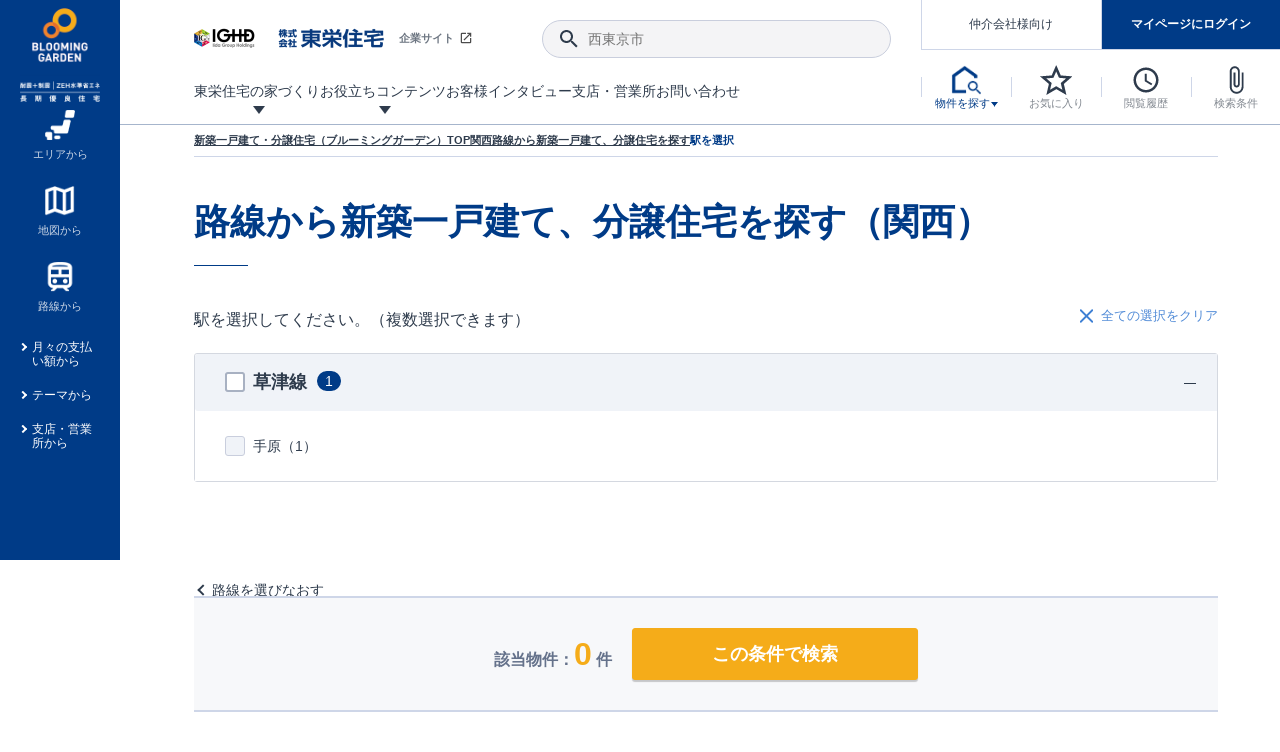

--- FILE ---
content_type: text/html; charset=UTF-8
request_url: https://www.e-blooming.com/search/line/4-area/6641-line/
body_size: 37656
content:
<!DOCTYPE html>
<html lang="ja">
<head>
<script src="https://cmp.datasign.co/v2/6ace635447/cmp.js" data-hide-icon="false" async></script>
<!-- Google Tag Manager -->
<script>(function(w,d,s,l,i){w[l]=w[l]||[];w[l].push({'gtm.start':
          new Date().getTime(),event:'gtm.js'});var f=d.getElementsByTagName(s)[0],
      j=d.createElement(s),dl=l!='dataLayer'?'&l='+l:'';j.async=true;j.src=
      'https://www.googletagmanager.com/gtm.js?id='+i+dl;f.parentNode.insertBefore(j,f);
  })(window,document,'script','dataLayer','GTM-KC2QWH');</script>
<!-- End Google Tag Manager -->
<meta charset="UTF-8">
<meta http-equiv="X-UA-Compatible" content="IE=edge">
 
<meta name="viewport" content="width=device-width, initial-scale=1.0">
<title>関西の路線から新築一戸建て、分譲住宅を探す | 東栄住宅ブルーミングガーデンの新築一戸建て、分譲住宅の購入</title>
<meta name="description" content="関西エリアの路線から新築一戸建て、分譲住宅が探せます。東栄住宅ブルーミングガーデンの物件情報サイトなら、耐震等級3長期優良住宅の技術水準をクリアした新築一戸建て分譲住宅や条件付き売地・売地などの売主物件情報が簡単に検索できます。">
<meta name="keywords" content="">
<link rel="canonical" href="https://www.e-blooming.com/search/line/4-area/6641-line/">
<meta property="og:site_name" content="東栄住宅の分譲住宅専門サイトe-blooming.com">
<meta property="og:type" content="website">
<meta property="og:title" content="関西の路線から新築一戸建て、分譲住宅を探す | 東栄住宅ブルーミングガーデンの新築一戸建て、分譲住宅の購入">
<meta property="og:description" content="関西エリアの路線から新築一戸建て、分譲住宅が探せます。東栄住宅ブルーミングガーデンの物件情報サイトなら、耐震等級3長期優良住宅の技術水準をクリアした新築一戸建て分譲住宅や条件付き売地・売地などの売主物件情報が簡単に検索できます。">
<meta property="og:url" content="https://www.e-blooming.com/search/line/4-area/6641-line/">
<meta property="og:image" content="https://www.e-blooming.com/common/img/ogimage.png">
<meta property="og:image:secure_url" content="https://www.e-blooming.com/common/img/ogimage.png">
<meta name="twitter:card" content="summary_large_image">
<meta name="twitter:domain" content="https://www.e-blooming.com/">
<meta name="twitter:title" content="東栄住宅ブルーミングガーデン">
<meta name="twitter:description" content="関西エリアの路線から新築一戸建て、分譲住宅が探せます。東栄住宅ブルーミングガーデンの物件情報サイトなら、耐震等級3長期優良住宅の技術水準をクリアした新築一戸建て分譲住宅や条件付き売地・売地などの売主物件情報が簡単に検索できます。">
<meta name="twitter:image" content="https://www.e-blooming.com/common/img/ogimage.png">
<link rel="stylesheet" href="/common/css/normalize.css" media="all">
<link rel="stylesheet" href="/common/css/default.css" media="all">
<link rel="stylesheet" href="/common/css/form.css" media="all">
<link rel="shortcut icon" href="/favicon.ico">
<link rel="apple-touch-icon" href="/apple-touch-icon.png">
<link rel="icon" type="image/png" href="/android-chrome-256x256.png">

</head>
<body>
<!-- Google Tag Manager (noscript) -->
<noscript><iframe src="https://www.googletagmanager.com/ns.html?id=GTM-KC2QWH"
    height="0" width="0" style="display:none;visibility:hidden"></iframe></noscript>
<!-- End Google Tag Manager (noscript) -->
<!-- p-fixed_header -->
<div class="p-fixed_header">
    <div class="inner">
        <p class="c-logo"><a href="/"><img  loading="lazy" src="/common/img/logo_blooming.png" alt="新築一戸建て、分譲住宅の東栄住宅ブルーミングガーデン" width="80"></a></p>
        <nav class="c-box_nav"> 
            <!-- a href="#" class="c-anchor_text"><span class="ico -search_house">今すぐ物件を探す</span></a -->
            <ul class="p-fixed_nav">
                <li><a href="/search/area/" class="-center"><span class="ico"><img  loading="lazy" src="/common/img/ico_property01.png" alt=""></span><span>エリアから</span></a></li>
                <li><a href="/search/map/" class="-center"><span class="ico"><img  loading="lazy" src="/common/img/ico_property02.png" alt=""></span><span>地図から</span></a></li>
                <li><a href="/search/line/" class="-center"><span class="ico"><img  loading="lazy" src="/common/img/ico_property03.png" alt=""></span><span>路線から</span></a></li>
                <li><a href="/search/loan/">月々の支払い額から</a></li>
                <li><a href="/search/theme/">テーマから</a></li>
                <li><a href="/search/office/">支店・営業所から</a></li>
            </ul>
        </nav>
    </div>
</div><!-- /.p-fixed_header -->

<!-- Main Header -->
<!-- Main Header -->
<header class="l-header">
	<div class="inner">
	<h1 class="c-logo"><a href="/"><img src="/common/img/logo_blooming_wide.jpg" alt="東栄住宅ブルーミングガーデン" width="50" class="-middle"> <img src="/common/img/logo_blooming.png" alt="東栄住宅ブルーミングガーデン" width="50" class="-minimum"></a></h1>
		<div class="c-row_lmenu">
			<div class="c-lmenu_top">
				<div class="c-box_corp"><a href="http://www.touei.co.jp/" target="_blank"><img src="/common/img/logo_touei.png" alt="東栄住宅"  width="190"><span class="ico">企業サイト</span></a></div>
				<div class="c-box_search">
					<button class="ico-search"></button>
					<input type="text" class="p-input_search" placeholder="西東京市">
				</div>
			</div>
			<nav class="c-lmenu_bottom">
				<ul class="p-lmenu_gnav">
					<li class="-has_menu"><a href="/pride/"><span>東栄住宅の家づくり</span></a>
						<div class="p-megamenu">
							<ul class="p-list_megamenu">
								<li><a href="/pride/pride_08.html">
									<div class="c-thumb"><img src="/common/img/thumb_mega12.jpg" alt="地震に強い&lt;建物編&gt;"></div>
									<strong><span class="ico">地震に強い&lt;建物編&gt;</span></strong>
									<p>地震に強い東栄住宅！ブルーミングガーデンは全棟住宅性能評価最高等級を取得！</p>
									</a></li>
								<li><a href="/pride/pride_15.html">
									<div class="c-thumb"><img src="/common/img/thumb_mega21.jpg" alt="揺れに耐えるだけではなく、揺れ自体を低減してダメージを抑える制震技術。"></div>
									<strong><span class="ico">東栄セーフティダンパー</span></strong>
									<p>揺れに耐えるだけではなく、揺れ自体を低減してダメージを抑える制震技術。</p>
									</a></li>
								<li><a href="/pride/pride_11.html">
									<div class="c-thumb"><img src="/common/img/thumb_mega13.jpg" alt="室内空間を快適に保つ断熱性能"></div>
									<strong><span class="ico">室内空間を快適に保つ断熱性能</span></strong>
									<p>ブルーミングガーデンは全棟で断熱等性能等級の「5」以上を標準取得しています。</p>
									</a></li>
								<li><a href="/pride/pride_01.html">
									<div class="c-thumb"><img src="/common/img/thumb_mega08.jpg" alt="長期優良住宅"></div>
									<strong><span class="ico">長期優良住宅</span></strong>
									<p>｢良い家を作って、きちんと手入れをして、長く大切に使う｣ことを目的とした、国が定めた7つの技術基準をクリアした認定住宅です。</p>
									</a></li>
								<li><a href="/promotion/new-exterior-wall-design/">
									<div class="c-thumb"><img src="/common/img/thumb_mega22.jpg" alt="新外観デザイン"></div>
									<strong><span class="ico">デザインで、分譲住宅を変えていく。</span></strong>
									<p>デザインテイストごとにサブブランドを開設し、意匠性の高い住宅を、よりわかりやすく、手の届きやすい形でご提案していきます。</p>
									</a></li>
                            <li><a href="/pride/pride_17/">
									<div class="c-thumb"><img src="/common/img/thumb_mega23.jpg" alt="新仕様プロジェクト始動！"></div>
									<strong><span class="ico">自社設計士考案の新仕様プロジェクト始動！</span></strong>
									<p>「暮らしを豊かに」「帰ってきたくなる家」「お家時間を充実させたい」その想いから自社の設計士がお客様のニーズを反映した住み心地の良い新たな仕様を定期的にお届けしていきます。</p>
									</a></li>
								<li><a href="/pride/pride_02.html">
									<div class="c-thumb"><img src="/common/img/thumb_mega10.jpg" alt="住宅性能評価書"></div>
									<strong><span class="ico">住宅性能評価書</span></strong>
									<p>ブルーミングガーデンは全棟住宅性能表示制度4分野6項目で最高等級を取得！</p>
									</a></li>
								<li><a href="/pride/pride_07.html">
									<div class="c-thumb"><img src="/common/img/thumb_mega11.jpg" alt="地震につよい&lt;地盤編&gt;"></div>
									<strong><span class="ico">地震につよい&lt;地盤編&gt;</span></strong>
									<p>東栄住宅では、地盤に特化した造成部門を社内に設置しお客様が安心して暮らせる土地をご提供するために、様々な取り組みを行っています。</p>
									</a></li>
								<li><a href="/pride/pride_12.html">
									<div class="c-thumb"><img src="/common/img/thumb_mega14.jpg" alt="コストパフォーマンス"></div>
									<strong><span class="ico">コストパフォーマンス</span></strong>
									<p>ここまでやって低価格。コストパフォーマンスには自信があります。</p>
									</a></li>
								<li><a href="/pride/pride_09.html">
									<div class="c-thumb"><img src="/common/img/thumb_mega15.jpg" alt="充実のアフターサポート"></div>
									<strong><span class="ico">充実のアフターサポート</span></strong>
									<p>東栄住宅では、お引渡し後最大10回の無料定期点検と最大60年間の品質保証を実施しています。</p>
									</a></li>
								<li><a href="/pride/pride_05.html">
									<div class="c-thumb"><img src="/common/img/thumb_mega16.jpg" alt="第三者評価によるお墨付き"></div>
									<strong><span class="ico">第三者評価によるお墨付き</span></strong>
									<p>設計から完成まで、国が定めた第三者機関が住宅性能を評価します</p>
									</a></li>
								<li><a href="/pride/pride_03.html">
									<div class="c-thumb"><img src="/common/img/thumb_mega17.jpg" alt="家づくりのプロにも選ばれています"></div>
									<strong><span class="ico">家づくりのプロにも選ばれています</span></strong>
									<p>家づくりのプロである業者さん、内情を知り尽くした東栄住宅の社員にもブルーミングガーデンは選ばれています。</p>
									</a></li>
								<li><a href="/pride/pride_10.html">
									<div class="c-thumb"><img src="/common/img/thumb_mega18.jpg" alt="暮らしやすさへのこだわり"></div>
									<strong><span class="ico">暮らしやすさへのこだわり</span></strong>
									<p>声を大きくしてお伝えすることではないけど、実際に住んでみるとわかってくる。ブルーミングガーデンがこだわる「暮らしやすさ」を少しだけご紹介。</p>
									</a></li>
								<li><a href="/pride/onestop/">
									<div class="c-thumb"><img src="/common/img/thumb_mega19.jpg" alt="自社一貫体制"></div>
									<strong><span class="ico">自社一貫体制</span></strong>
									<p>東栄住宅の特徴のひとつが自社一貫体制。土地の仕入れからお客様のご入居まで、東栄住宅のスタッフが携わっています。</p>
									</a></li>
								<!--<li><a href="/pride/pride_14.html">
									<div class="c-thumb"><img src="/common/img/thumb_mega20.jpg" alt="BELS"></div>
									<strong><span class="ico">BELS</span></strong>
									<p>省エネ住宅を選ぶなら全棟BELS最高評価取得のブルーミングガーデン</p>
									</a></li>-->
								<!--<li><a href="/pride/pride_13.html">
									<div class="c-thumb"><img src="/common/img/thumb_mega09.jpg" alt="認定低炭素住宅"></div>
									<strong><span class="ico">認定低炭素住宅</span></strong>
									<p>日々の生活や行動によって発生するCO2の排出を減らし少ないエネルギーで快適に生活できるエコでかしこい住宅</p>
									</a></li>-->
							</ul>
						</div>
					</li>
					<li class="-has_menu"><a href="javascript:void(0);"><span>お役立ちコンテンツ</span></a>
						<div class="p-megamenu">
							<ul class="p-list_megamenu">
								<li><a href="/process/">
									<div class="c-thumb"><img src="/common/img/thumb_mega01.jpg" alt="ご契約までの道のり"></div>
									<strong><span class="ico">ご契約までの道のり</span></strong>
									<p>不動産（新築一戸建て・土地・条件付売地）購入は、各種手続きや見慣れない言葉などがたくさんあります。そんな不安もスッキリ解消！</p>
									</a></li>
								<li><a href="/process/guide/">
									<div class="c-thumb"><img src="/common/img/thumb_mega02.jpg" alt="現地見学ガイド"></div>
									<strong><span class="ico">現地見学ガイド</span></strong>
									<p>現地見学するとメリットいっぱい！気になる物件があったら行ってみよう！</p>
									</a></li>
								<li><a href="/column/">
									<div class="c-thumb"><img src="/common/img/thumb_mega03.jpg" alt="住宅にまつわるコラム"></div>
									<strong><span class="ico">住宅にまつわるコラム</span></strong>
									<p>住宅にまつわるコラム。エリアから、キーワードから検索ができます。</p>
									</a></li>
								<li><a href="https://www.touei.co.jp/shoukai/" target="_blank">
									<div class="c-thumb"><img src="/common/img/thumb_mega05.jpg" alt="ご紹介制度のご案内"></div>
									<strong><span class="ico">ご紹介制度のご案内</span></strong>
									<p>東栄住宅の『分譲住宅』、『注文住宅』をご紹介いただくことでご紹介者様・ご成約いただいたお客様双方に特典をお贈りします。</p>
									</a></li>
								<li><a href="/faq/">
									<div class="c-thumb"><img src="/common/img/thumb_mega06.jpg" alt="よくあるご質問"></div>
									<strong><span class="ico">よくあるご質問</span></strong>
									<p>当サイトについて、ブルーミングガーデンシリーズに関して、東栄ホームサービス株式会社について。</p>
									</a></li>
								<li><a href="/toueiindex/">
									<div class="c-thumb"><img src="/common/img/thumb_mega04.jpg" alt="東栄住宅INDEX"></div>
									<strong><span class="ico">東栄住宅INDEX</span></strong>
									<p>東栄住宅に関する大切なキーワードの意味を一覧から見ることができます。</p>
									</a></li>
								<li><a href="/feature/collabo.html">
									<div class="c-thumb"><img src="/common/img/thumb_mega07.png" alt="もっと暮らし快適プロジェクト"></div>
									<strong><span class="ico">もっと暮らし快適プロジェクト<br>
									東栄ホームサービス<br>
									タイアップ企画</span></strong></a></li>
							</ul>
						</div>
					</li>
					<li><a href="/case/"><span>お客様インタビュー</span></a></li>
					<li><a href="/location/"><span>支店・営業所</span></a></li>
					<li><a href="/contact/"><span>お問い合わせ</span></a></li>
					<li class="-ellipsis"><span class="p-ellipsis_btn"></span>
						<ul class="p-ellipsis_menu">
							<li><a href="/case/"><span>お客様インタビュー</span></a></li>
							<li><a href="/location/"><span>支店・営業所</span></a></li>
							<li><a href="/contact/"><span>お問い合わせ</span></a></li>
						</ul>
					</li>
				</ul>
			</nav>
		</div>
		<div class="c-row_nav">
			<ul class="p-box_mypage -logout" id="btn-login">
				<li class="mode-logout"><a href="/search_agent/" class="btn-mediation">仲介会社様向け</a></li>
				<li class="mode-logout"><a href="/mypage/" class="btn-login">マイページにログイン</a></li>
				<li class="mode-login"><a href="/mypage/" class="btn-login">マイページ</a></li>
				<li class="mode-login"><a href="/mypage/logout/" class="btn-mediation -logout"><span class="ico">ログアウト</span></a></li>                
			</ul>
			<nav>
				<ul class="p-list_nav">
					<li><a href="javascript:void(0);" class="btn-toggle_s_property"><span class="ico"><img src="/common/img/ico_house_b.png" alt="物件を探す" title="物件を探す" width=""></span><span class="label">物件を探す</span></a>
						<div class="p-toggle-nav_property">
							<div class="inner">
								<ul class="c-list_icon-link">
									<li><a href="/search/area/"><span class="ico"><img src="/common/img/ico_property01.png" alt="" width="40"></span><span>エリアから</span></a></li>
									<li><a href="/search/map/"><span class="ico"><img src="/common/img/ico_property02.png" alt="" width="40"></span><span>地図から</span></a></li>
									<li><a href="/search/line/"><span class="ico"><img src="/common/img/ico_property03.png" alt="" width="40"></span><span>路線から</span></a></li>
								</ul>
								<ul class="c-list_text-link">
									<li><a href="/search/loan/">月々の支払い額から探す</a></li>
									<li><a href="/search/theme/">テーマから探す</a></li>
									<li><a href="/search/office/">支店・営業所から探す</a></li>
								</ul>
							</div>
						</div>
					</li>
					<li><a href="/search/favorite/" id="favorite_num"><span class="ico"><img src="/common/img/ico_star.svg" alt="お気に入り" title="お気に入り" width="30"></span><span class="label">お気に入り</span></a></li>
					<li><a href="/search/history/" id="history_num"><span class="ico"><img src="/common/img/ico_watch.svg" alt="閲覧履歴" title="閲覧履歴" width="30"></span><span class="label">閲覧履歴</span></a></li>
					<li><a href="/search/condition/" id="condition_num"><span class="ico"><img src="/common/img/ico_clip.svg" alt="検索条件" title="検索条件" width="30"></span><span class="label">検索条件</span></a></li>
					<li class="-sp_view"><a href="javascript:void(0);" class="btn-menu_sp"><span class="ico"><img src="/common/img/ico_menu.svg" alt="menu" title="menu" width="30"></span></a>
						<div class="p-nav_global_sp">
							<header class="c-head_gnav">
							<h2 class="hl-gnav"><a href="/"><img src="/common/img/logo-blooming-garden.svg" alt="e-ブルーミングガーデン" height="40"> <span>HOME</span></a></h2>
								<ul class="c-brunch_gnav p-flex  -logout" id="btn-login_sp">
									<li class="-w49p mode-logout"><a href="/mypage/" class="btn-common"><span>マイページログイン</span></a></li>
									<li class="-w49p mode-logout"><a href="/register/" class="btn-common -border"><span>新規登録</span></a></li>
									<li class="mode-login"><a href="/mypage/" class="-mypage"><span class="ico">マイページ</span></a></li>
									<li class="mode-login"><a href="/mypage/logout/" class="-logout"><span class="ico">ログアウト</span></a></li>
								</ul>
								<button class="btn-close"><span class="ico"></span></button>
							</header>
							<div class="inner">
								<div class="c-box_search">
									<button class="ico-search"></button>
									<input type="text" class="p-input_search" placeholder="西東京市">
								</div>
								<div class="c-box_property">
									<p class="c-trunk_gnav"><span>物件を探す</span></p>
									<ul class="c-brunch_gnav">
										<li><a href="/search/area/"><span class="ico"><img src="/common/img/ico_property01.png" alt="" width="20"></span><span>エリアから探す</span></a></li>
										<li><a href="/search/map/"><span class="ico"><img src="/common/img/ico_property02.png" alt="" width="20"></span><span>地図から探す</span></a></li>
										<li><a href="/search/line/"><span class="ico"><img src="/common/img/ico_property03.png" alt="" width="20"></span><span>路線から探す</span></a></li>
										<li><a href="/search/loan/"><span class="ico -arrow">月々の支払い額から探す</span></a></li>
										<li><a href="/search/theme/"><span class="ico -arrow">テーマから探す</span></a></li>
										<li><a href="/search/office/"><span class="ico -arrow">支店・営業所から探す</span></a></li>
									</ul>
								</div>
								<div>
									<p class="c-trunk_gnav"><a href="/pride/"><span>東栄住宅の家づくり</span></a></p>
									<p class="c-trunk_gnav"><a href="/case/"><span>お客様インタビュー</span></a></p>
									<div class="c-trunk_gnav"><a href="javascript:void(0);" class="-toggle-parent">お役立ちコンテンツ<span class="ico -toggle"></span></a>
										<ul class="p-list_submenu -toggle-child">
											<li><a href="/process/"><span>ご契約までの道のり</span></a></li>
											<li><a href="/process/guide/"><span>現地見学ガイド</span></a></li>
											<li><a href="/column/"><span>住宅にまつわるコラム</span></a></li>
											<li><a href="https://www.touei.co.jp/shoukai/" target="_blank"><span>ご紹介制度のご案内</span></a></li>
											<li><a href="/faq/"><span>よくあるご質問</span></a></li>
											<li><a href="/toueiindex/"><span>東栄住宅INDEX</span></a></li>
											<li><a href="/feature/collabo_index.html"><span>もっと暮らし快適プロジェクト東栄ホームサービスタイアップ企画</span></a></li>
										</ul>
									</div>
									<p class="c-trunk_gnav"><a href="/after/"><span>アフターサービス</span></a></p>
									<p class="c-trunk_gnav"><a href="/location/"><span>支店・営業所</span></a></p>
									<p class="c-trunk_gnav"><a href="/contact/"><span>お問い合わせ</span></a></p>
								</div>
								<div>
									<p class="c-trunk_gnav"><a href="/search_agent/"><span>仲介会社様専用ページ</span></a></p>
								</div>
							</div>
						</div>
					</li>
				</ul>
			</nav>
			<div class="l-overlay_menu"></div>
		</div>
	</div>
</header>
<!-- /.Header --><!-- /.Header -->

<!-- Main content -->
<div class="w-main">
    <main class="l-main">
        <div class="l-crumb">
            <ul class="p-crumb" itemscope itemtype="https://schema.org/BreadcrumbList">
                <li itemprop="itemListElement" itemscope itemtype="https://schema.org/ListItem"><a itemprop="item" href="/"><span itemprop="name">新築一戸建て・分譲住宅（ブルーミングガーデン）TOP</span></a><meta itemprop="position" content="1" /></li>
                <li itemprop="itemListElement" itemscope itemtype="https://schema.org/ListItem"><a itemprop="item" href="/#search_property"><span itemprop="name">関西</span></a><meta itemprop="position" content="2" /></li>
                <li itemprop="itemListElement" itemscope itemtype="https://schema.org/ListItem"><a itemprop="item" id="rail_select" href="/search/line/4-area/"><span itemprop="name">路線から新築一戸建て、分譲住宅を探す</span></a><meta itemprop="position" content="3" /></li>
                <li itemprop="itemListElement" itemscope itemtype="https://schema.org/ListItem"><span itemprop="name">駅を選択</span><meta itemprop="position" content="4" /></li>
            </ul>
        </div>
        <div class="l-content">
            <section>
                <div class="p-box_title">
                <h1 class="hl-content_large">路線から新築一戸建て、分譲住宅を探す（関西）</h1>
                </div>
                <div id="chk-area">
                    <div class="p-flex_between -mg_b20">
                        <p class="c-read">駅を選択してください。（複数選択できます）</p>
                        <div>
                            <button class="btn-clear"><span class="ico">全ての選択をクリア</span></button>
                        </div>
                    </div>
                                                                                                                                                                                                                                                                                                                                                                                                                                                                                                                                                                                                                                                                                                                                                                                                                                                                                                                                                                                                                                                                                                                        <div class="p-toggle_box">
                        <div class="c-toggle-parent -active">
                            <label class="p-checkbox -parent">
                                <input type="checkbox" name="6641" value="草津線" class="chk-all">
                                <span class="ico">草津線<span class="num">1</span></span>
                            </label>
                            <span class="ico -toggle"></span>
                        </div>
                        <div class="c-toggle-child">
                            <ul class="p-list_checkbox -flex">
                                                                <li>
                                    <label class="p-checkbox">
                                        <input class="train_data" type="checkbox" name="6641" data-st-cd="6641100" data-ra-cd="6641" value="手原">
                                        <span class="ico">手原（<span class="num">1</span>）</span>
                                    </label>
                                </li>
                                                            </ul>
                        </div>
                    </div>
                                                                                                                                                                                                                                                                                                                                                                                                                                                                                                                                                                                                                                                                                                                                                                                                                                                                                                                                                                                                                                                                                                                                                                                                                                                                                                                                                                                                                                                                                                                                                                                                                                                                                                                                                                                                                                                                                                                                                    </div>
            </section>
            <input id="csrf" type="hidden" name="csrf_token" value="2a11e15a5117eb7b0ebb7b1afa432b49">
            <div class="-mg_t40">
                    <a class="link-back" href="/search/line/"><span class="ico">路線を選びなおす</span></a>
            </div>            
        </div>
        <div class="p-box_cv">
            <div class="inner">
                <p class="bold">該当物件：<b class="sum">0</b> 件</p>
                <div>
                    <button class="btn-cv -search station"><strong>この条件で検索</strong></button>
                </div>
            </div>
        </div>
    </main>
</div>
<!-- 230927追加 SP用パンくず l-footerの前固定 -->
<div class="l-crumb_sp">
    <ul class="p-crumb" itemscope itemtype="https://schema.org/BreadcrumbList">
        <li itemprop="itemListElement" itemscope itemtype="https://schema.org/ListItem"><a itemprop="item" href="/"><span itemprop="name">新築一戸建て・分譲住宅（ブルーミングガーデン）TOP</span></a><meta itemprop="position" content="1" /></li>
        <li itemprop="itemListElement" itemscope itemtype="https://schema.org/ListItem"><a itemprop="item" href="/#search_property"><span itemprop="name">関西</span></a><meta itemprop="position" content="2" /></li>
        <li itemprop="itemListElement" itemscope itemtype="https://schema.org/ListItem"><a itemprop="item" id="rail_select" href="/search/line/4-area/"><span itemprop="name">路線から新築一戸建て、分譲住宅を探す</span></a><meta itemprop="position" content="3" /></li>
        <li itemprop="itemListElement" itemscope itemtype="https://schema.org/ListItem"><span itemprop="name">駅を選択</span><meta itemprop="position" content="4" /></li>
    </ul>   
</div><!-- /.content -->

<!-- Main Footer -->
<!-- Main Footer -->
<footer class="l-footer">
	<div class="p-sitemap_footer">
		<div class="inner">
			<div class="p-flex p-footer_top">
				<div class="c-row row-btn">
					<p class="p-btn"><a href="/contact/"><span class="ico">お問い合わせ</span></a></p>
					<p class="p-btn"><a href="/purchase/"><span class="ico">求む!! 建売用地</span></a></p>
					<p class="p-trunk_sitemap"><a href="/search_agent/">仲介会社様専用ページ</a></p>                    
				</div>
				<div class="c-row row-search_property">
					<p class="p-trunk_sitemap -toggle-parent"><a href="javascript:void(0);">物件を探す</a><span class="ico -toggle -sp_view"></span></p>
					<div class="p-flex -search-area -toggle-child">
					<ul class="p-branch_sitemap -large">
						<li><a href="/search/area/">エリアから探す</a>
							<div id="footer_area_list" class="w-search-area">
							</div>
						</li>
					</ul>
					<ul class="p-branch_sitemap -large">
						<li><a href="/search/map/">地図から探す</a></li>
						<li><a href="/search/line/">路線から検索</a></li>
						<li><a href="/search/loan/">月々の支払額から検索</a></li>
						<li><a href="/search/theme/">テーマから検索</a></li>
						<li><a href="/search/office/">支店・営業所から検索</a></li>
					</ul>
					</div>
				</div>
			</div>
			<div class="p-flex p-footer_bottom">
				<div class="c-row">
					<p class="p-trunk_sitemap -toggle-parent"><a href="/pride/">東栄の家づくり</a><span class="ico -toggle -sp_view"></span></p>
					<ul class="p-branch_sitemap -toggle-child">
						<li><a href="/pride/pride_01.html">長期優良住宅</a></li>
						<!--<li><a href="/pride/pride_14.html">BELS</a></li>-->
						<li><a href="/pride/pride_02.html">住宅性能評価書</a></li>
						<li><a href="/pride/pride_07.html">ブルーミングガーデンは地震につよい&lt;地盤編&gt;</a></li>
						<li><a href="/pride/pride_08.html">ブルーミングガーデンは地震につよい&lt;建物編&gt;</a></li>
						<li><a href="/pride/pride_11.html">室内空間を快適に保つ断熱性能</a></li>
						<li><a href="/pride/pride_12.html">コストパフォーマンスに自信</a></li>
						<li><a href="/pride/pride_09.html">充実のアフターサポート</a></li>
						<li><a href="/pride/pride_05.html">第三者評価によるお墨付き</a></li>
						<li><a href="/pride/pride_03.html">家づくりのプロにも選ばれるブルーミングガーデン</a></li>
						<li><a href="/pride/pride_10.html">住んでみるとじわじわ伝わる暮らしやすさへのこだわり</a></li>
						<li><a href="/pride/onestop/">自社一貫体制</a></li>
					</ul>
				</div>
				<div class="c-row">
					<p class="p-trunk_sitemap -toggle-parent"><span>お役立ちコンテンツ</span><span class="ico -toggle -sp_view"></span></p>
					<ul class="p-branch_sitemap -toggle-child">
						<li><a href="/process/">ご契約までの道のり</a></li>
						<li><a href="/process/guide/">現地見学ガイド</a></li>
						<li><a href="/column/">住宅にまつわるコラム</a></li>
						<li><a href="https://www.touei.co.jp/shoukai/" target="_blank">ご紹介制度のご案内</a></li>
						<li><a href="/faq/">よくあるご質問</a></li>
						<li><a href="/toueiindex/">東栄INDEX（用語集）</a></li>
					</ul>
					<p class="p-trunk_sitemap -toggle-parent"><a href="/case/">お客様インタビュー</a></p>
					<p class="p-trunk_sitemap"><a href="/location/">支店・営業所</a></p>
					<p class="p-trunk_sitemap"><a href="/after/">アフターサービス</a></p>
				</div>
				<div class="c-row">
					<ul class="p-branch_sitemap -others">
						<li><a href="https://www.touei.co.jp/corporate/terms.html" target="_blank">サイトのご利用について</a></li>
						<li><a href="https://www.touei.co.jp/corporate/privacy.html" target="_blank">プライバシーポリシー</a></li>
						<li><a href="https://www.touei.co.jp/corporate/disclaimer.html" target="_blank">免責事項</a></li>
					</ul>
					<ul class="p-branch_sitemap -others">
						<li><a href="/feature/garden/" target="_blank">niwaで過ごす 庭曜日</a></li>
						<li><a href="/feature/life_style_ideas/" target="_blank">ブルーミングガーデンのこだわり仕様</a></li>
						<li><a href="/embody/newproject/" target="_blank">自社設計士考案の新仕様プロジェクト始動</a></li>
						<li><a href="/pride/" target="_blank">東栄住宅の家づくり</a></li>
					</ul>
					<div class="p-pagetop"><a href="#" class="btn-pagetop"><span class="ico">PAGE TOP</span></a></div>                    
				</div>
			</div>
		</div>
	</div>
	<div class="p-branchlink_footer">
		<div class="inner">
			<div class="p-flex">
				<div class="row-info">
					<p><img src="/common/img/logo-blooming-garden.svg" alt="BLOOMING GARDEN" width=""></p>
					<p>東栄住宅ブルーミングガーデンは、全棟が耐震等級3・住宅性能評価付分譲住宅のブランド。豊富な情報の他、新築一戸建ての分譲住宅や条件付売地・売地を検索できます。</p>
				</div>
				<div class="row-branchlink">
					<h2 class="hl-small">支店・営業所</h2>
					<div id="footer_office_list" class="p-flex">
					</div>
				</div>
			</div>
			<div class="p-flex -end"> <small>&copy; TOEI HOUSING CORPORATION</small>
				<div class="logo"><img src="/common/img/logo_touei_.png" alt="東栄住宅ブルーミングガーデン" height="20"></div>
			</div>
		</div>
	</div>
	<div class="p-end_footer">
		<div class="inner">
			<div class="logo"><img src="/common/img/logo_blooming_wide.png" alt="BLOOMING GARDEN" height="35"></div>
			<small>&copy; TOEI HOUSING CORPORATION</small> </div>
	</div>
</footer>
<!-- /.Footer --><!-- /.Footer -->

<!-- mdl -->
<div class="l-overlay"></div>
<!-- /.mdl -->

<!-- jQuery -->
<script src="https://ajax.googleapis.com/ajax/libs/jquery/3.6.0/jquery.min.js"></script> 
<script src="https://code.jquery.com/jquery-migrate-3.4.0.min.js"></script> 
<!-- フロント共通JS -->
<script src="/common/js/common.js?20260124173854"></script>
<script src="/common/js/front.js?20260124173854"></script> 
<!-- REQUIRED SCRIPTS -->
<!-- ページ個別JS -->
<script src="/common/js/search_line.js"></script> 
<script src="/common/js/search_rail_plus.js"></script> 

<!-- 画像無し時の画像URL -->
<script type="text/javascript">
    var defaultNoImageSrc = "/common/img/dexwas.jpg";
</script>
<!-- Yahoo Tag Manager -->
<script type="text/javascript">
  (function () {
      var tagjs = document.createElement("script");
      var s = document.getElementsByTagName("script")[0];
      tagjs.async = true;
      tagjs.src = "//s.yjtag.jp/tag.js#site=bzZYWZV&referrer=" + encodeURIComponent(document.location.href) + "";
      s.parentNode.insertBefore(tagjs, s);
  }());
</script>
<noscript>
<iframe src="//b.yjtag.jp/iframe?c=bzZYWZV" width="1" height="1" frameborder="0" scrolling="no" marginheight="0" marginwidth="0"></iframe>
</noscript>
<!-- End Yahoo Tag Manager -->

<!-- 構造化データ -->
<!-- /.構造化データ -->

</body>
</html>

--- FILE ---
content_type: application/javascript
request_url: https://www.e-blooming.com/common/js/search_rail_plus.js
body_size: 17286
content:
$(function() {
    //物件検索ボタン 初期表示時は非活性
    const search_btn = $('.btn-cv' + '.line');
    const t_search_btn = $('.btn-cv' + '.station');
    //パンくずリストの沿線選択ボタン
    // const rail_select = $('#rail_select');
    //apiUrl
    const requestUrl = '/api/Front_search/rail';
    //csrf
    const csrf_name = $('#csrf').attr('name');
    const csrf_value = $('#csrf').val();
    //沿線ID
    let rail_ids;
    //ブラウザの状態確認
    let perfEntries = performance.getEntriesByType('navigation');
    let type;
    perfEntries.forEach(function(pe){
    /** 読み込みタイプを取得 */
        type = pe.type;
    });
    let rail_back_frag = localStorage.getItem('rail_back_frag');

    search_btn.prop('disabled', true);
    t_search_btn.prop('disabled', true);
    
    //ブラウザバック時はback_forward状態を保持
    let url = location.href;
    let url_array = url.split('/');
    const target_area = url.indexOf('-area');
    const area_id = url.charAt( target_area -1 );
    const last_url_area1 = url.substring(url.lastIndexOf('/')-6)
    const last_url_area2 = url_array.pop();
    const last_url_line1 = url.substring(url.lastIndexOf('/')+1)
    const last_url_line2 = url_array.pop();
    /*
        ブラウザバック時　かつURLの最後に-areaが入っていたらtrue 
        url_array[url_array.length-2] = <エリアID>-area 
    */
    if (type === 'back_forward' && last_url_area1 === area_id + '-area/' || type === 'back_forward' && last_url_area2 === area_id + '-area') {
        //ブラウザバック時に検索ボタン等が固定表示されないため追加
        $('.p-box_cv').addClass('-fixed');
        let storage_item;
        search_btn.prop('disabled', false);
        storage_item = localStorage.getItem('ra_checked').split(',');
        //-areaがある場所を探して1文字前のarea_idを取得
        let url_target_area = url.indexOf('-area');
        let url_area_id = url.charAt( url_target_area -1 );

        //ブラウザバック時に、以前選択していたチェックボックスの件数を表示
        const data = {};
        data['RAID'] = {'RAID': storage_item};
        data['AREA_ID'] = {'AREA_ID': url_area_id};
        data[csrf_name] = csrf_value;
        $.ajax({
            type: 'POST',
            url: requestUrl,
            data: data,
            dataType: 'json',
        }).done(function(res) {
                // console.log('結果:%o' , res);
                $('.sum').text(res[0]['KODATE_NUM']);
        }).fail(function(e) {
                console.log('結果（エラー）:%o' , e);
        });

        //ブラウザバック時のチェック時の処理
        $('.rail_data , .chk-all').click(function() {
            const ids = [];
            //チェックされている沿線IDを配列に格納
            $('.rail_data:checked').each(function() {
                ids.push($(this).attr('data-ra-cd'));
                localStorage.setItem('ra_checked', ids);
            });
            storage_item = localStorage.getItem('ra_checked').split(',');
            //-areaがある場所を探して1文字前のarea_idを取得
            let url_target_area = url.indexOf('-area');
            let url_area_id = url.charAt( url_target_area -1 );

            const data = {};
            //チェックされた路線コードが配列 ra_idに入ってくる
            data['RAID'] = {'RAID': storage_item};
            data['AREA_ID'] = {'AREA_ID': url_area_id};
            data[csrf_name] = csrf_value;
            // console.log('結果:%o' , data);
            if($('.rail_data:checked').prop('checked')) {
                search_btn.prop('disabled', false);
                $.ajax({
                    type: 'POST',
                    url: requestUrl,
                    data: data,
                    dataType: 'json',
                }).done(function(res) {
                    // console.log('結果:%o' , res);
                    $('.sum').text(res[0]['KODATE_NUM']);
                }).fail(function(e) {
                        console.log('結果（エラー）:%o' , e);
                });
            } else {
                search_btn.prop('disabled', true);
                $('.sum').text(0);
            }
        });

        //検索ボタンが押されたら沿線IDとURLをくっつけて遷移
        search_btn.click(function() {
            const url_array = location.href.split('/');
            const is_slash = url_array[url_array.length - 1];
            url = storage_item.join('-');
            if (is_slash !== '') {
                url = location.href + '/' + url + '-line/';
            } else {
                url = url + '-line/';
            }
            window.location.href =  url;
        }); 
        /*
            ブラウザバック時　かつURLの最後に-lineが入っていたらtrue 
            url_array[url_array.length-2] = <路線ID>-<路線ID>-<路線ID>-line
        */
    } else if(type === 'back_forward' && last_url_line1.indexOf('-line') >= 0 || type === 'back_forward' && last_url_line2.indexOf('-line') >= 0) {
        //ブラウザバック時に検索ボタン等が固定表示されないため追加
        $('.p-box_cv').addClass('-fixed');
        let storage_item;
        t_search_btn.prop('disabled', false);
        storage_item = localStorage.getItem('st_checked').split(',');
        const data = {};
        data['TR_STID'] = {'TR_STID': storage_item};
        data[csrf_name] = csrf_value;

        $.ajax({
            type: 'POST',
            url: requestUrl,
            data: data,
            dataType: 'json',
        }).done(function(res) {
            // console.log('結果:%o' , res);
            $('.sum').text(res[0]['KODATE_NUM']);
        }).fail(function(e) {
                console.log('結果（エラー）:%o' , e);
        });
        $('.train_data , .chk-all').click(function() {
            const ids = [];
            const ra_ids = [];
            //チェックされている沿線IDを配列に格納
            $('.train_data:checked').each(function() {
                ids.push($(this).attr('data-st-cd'));
                localStorage.setItem('st_checked', ids);
                //同時に路線IDも保存しなおす。(重複していない場合追加)
                if (ra_ids.includes($(this).attr('data-ra-cd')) === false) {
                    ra_ids.push($(this).attr('data-ra-cd'));
                    localStorage.setItem('ra_checked', ra_ids);
                }
            });
            storage_item = localStorage.getItem('st_checked').split(',');
            const data = {};
            //チェックされた路線コードが配列 ra_idに入ってくる
            data['TR_STID'] = {'TR_STID': storage_item};
            data[csrf_name] = csrf_value;
            if($('.train_data:checked').prop('checked')) {
                $.ajax({
                    type: 'POST',
                    url: requestUrl,
                    data: data,
                    dataType: 'json',
                }).done(function(res) {
                    // console.log('結果:%o' , res);
                    $('.sum').text(res[0]['KODATE_NUM']);
                    t_search_btn.prop('disabled', false);
                }).fail(function(e) {
                    console.log('結果（エラー）:%o' , e);
                });
            } else {
                t_search_btn.prop('disabled', true);
                $('.sum').text(0);
            }
        });

        //検索ボタンが押されたら沿線IDとURLをくっつけて遷移
        t_search_btn.click(function() {
            var uri = new URL(window.location.href);
            const line_ids = storage_item.join('-');
            const target_area = url.indexOf('-area');
            const area_id = url.charAt( target_area -1 );
            const rail_ids = localStorage.getItem('ra_checked').replace(/,/g, '-');
            window.location.href =  uri.protocol+'//'+uri.hostname+'/search/list?area=' + area_id + '&line=' + rail_ids + '&station=' + line_ids;
        });
    } else if(rail_back_frag === 'true' && type === 'navigate') {
        localStorage.setItem('rail_back_frag', false);
        //パンくずリスト押下後遷移時に検索ボタン等が固定表示されないため追加
        $('.p-box_cv').addClass('-fixed');
        let storage_item;
        search_btn.prop('disabled', false);
        storage_item = localStorage.getItem('ra_checked').split(',');
        //チェックボックス全てのデータ属性を確認し、当てはまったものにチェックをつける。
        $('.rail_data').each(function() {
            for (let i = 0; i < storage_item.length; i++) {
                const element = storage_item[i];
                if(Number(element) === $(this).data('ra-cd')) {
                    $(this).prop('checked', true);
                }
                
            }
        });
        //-areaがある場所を探して1文字前のarea_idを取得
        let url_target_area = url.indexOf('-area');
        let url_area_id = url.charAt( url_target_area -1 );
        //ブラウザバック時に、以前選択していたチェックボックスの件数を表示
        const data = {};
        data['RAID'] = {'RAID': storage_item};
        data['AREA_ID'] = {'AREA_ID': url_area_id};
        data[csrf_name] = csrf_value;
        $.ajax({
            type: 'POST',
            url: requestUrl,
            data: data,
            dataType: 'json',
        }).done(function(res) {
            // console.log('結果:%o' , res);
            $('.sum').text(res[0]['KODATE_NUM']);
        }).fail(function(e) {
                console.log('結果（エラー）:%o' , e);
        });
        storage_rail_item = localStorage.getItem('ra_checked').split(',');
        //ブラウザバック時のチェック時の処理
        $('.rail_data , .chk-all').click(function() {
            const ids = [];
            //チェックされている沿線IDを配列に格納
            $('.rail_data:checked').each(function() {
                ids.push($(this).attr('data-ra-cd'));
                localStorage.setItem('ra_checked', ids);
            });
            storage_rail_item = localStorage.getItem('ra_checked').split(',');
            //-areaがある場所を探して1文字前のarea_idを取得
            let url_target_area = url.indexOf('-area');
            let url_area_id = url.charAt( url_target_area -1 );

            const data = {};
            //チェックされた路線コードが配列 ra_idに入ってくる
            data['RAID'] = {'RAID': storage_rail_item};
            data['AREA_ID'] = {'AREA_ID': url_area_id};
            data[csrf_name] = csrf_value;
            // console.log('結果:%o' , data);
            if($('.rail_data:checked').prop('checked')) {
                search_btn.prop('disabled', false);
                $.ajax({
                    type: 'POST',
                    url: requestUrl,
                    data: data,
                    dataType: 'json',
                }).done(function(res) {
                    // console.log('結果:%o' , res);
                    $('.sum').text(res[0]['KODATE_NUM']);
                }).fail(function(e) {
                        console.log('結果（エラー）:%o' , e);
                });
            } else {
                search_btn.prop('disabled', true);
                $('.sum').text(0);
            }
        });
        //検索ボタンが押されたら沿線IDとURLをくっつけて遷移
        search_btn.click(function() {
            const url_array = location.href.split('/');
            const is_slash = url_array[url_array.length - 1];
            url = storage_rail_item.join('-');
            if (is_slash !== '') {
                url = location.href + '/' + url + '-line/';
            } else {
                url = url + '-line/';
            }
            window.location.href =  url;
        });
    } else {
        //通常時の処理
        $('.rail_data , .chk-all').click(function() {
            //沿線IDを格納する配列を作成
            const ids = [];
            //チェックされている沿線IDを配列に格納
            $('.rail_data:checked').each(function() {
                ids.push($(this).attr('data-ra-cd'));
                localStorage.setItem('ra_checked', ids);
            });
            //-areaがある場所を探して1文字前のarea_idを取得
            let url_target_area = url.indexOf('-area');
            let url_area_id = url.charAt( url_target_area -1 );
            const data = {};
            //チェックされた路線コードが配列 ra_idに入ってくる
            data['RAID'] = {'RAID': ids};
            data['AREA_ID'] = {'AREA_ID': url_area_id};
            data[csrf_name] = csrf_value;
            if($('.rail_data:checked').prop('checked')) {
                $.ajax({
                    type: 'POST',
                    url: requestUrl,
                    data: data,
                    dataType: 'json',
                }).done(function(res) {
                        // console.log('結果:%o' , res);
                        $('.sum').text(res[0]['KODATE_NUM']);
                        search_btn.prop('disabled', false);
                }).fail(function(e) {
                        console.log('結果（エラー）:%o' , e);
                });
            } else {
                $('.sum').text(0);
                search_btn.prop('disabled', true);
            }
            //選択された沿線を配列で保持
            rail_ids = ids;
        });

        search_btn.click(function() {
            const url_array = location.href.split('/');
            const is_slash = url_array[url_array.length - 1];
            url = rail_ids.join('-');
            if (is_slash !== '') {
                url = location.href + '/' + url + '-line/';
            } else {
                url = url + '-line/';
            }
            window.location.href =  url;
        });

        //チェックがついている駅の件数取得
        $('.train_data , .chk-all').click(function() {
            const ids = [];
            const ra_ids = [];
            //チェックがついている駅の駅IDを配列に格納
            $('.train_data:checked').each(function() {
                ids.push($(this).attr('data-st-cd'));
                localStorage.setItem('st_checked', ids);
                //同時に路線IDも保存しなおす。(重複していない場合追加)
                if (ra_ids.includes($(this).attr('data-ra-cd')) === false) {
                    ra_ids.push($(this).attr('data-ra-cd'));
                    localStorage.setItem('ra_checked', ra_ids);
                }
            });
            //csrf
            const data = {};
            //チェックされた路線コードが配列 st_idに入ってくる
            data['TR_STID'] = {'TR_STID': ids};
            data[csrf_name] = csrf_value;
            // console.log('結果:%o' , data);
            if($('.train_data:checked').prop('checked')) {
                $.ajax({
                    type: 'POST',
                    url: requestUrl,
                    data: data,
                    dataType: 'json',
                }).done(function(res) {
                    // console.log('結果:%o' , res);
                    $('.sum').text(res[0]['KODATE_NUM']);
                    t_search_btn.prop('disabled', false);
                }).fail(function(e) {
                    console.log('結果（エラー）:%o' , e);
                });
            } else {
                $('.sum').text(0);
                t_search_btn.prop('disabled', true);
            }
            //選択された駅を配列で保持
            line_ids = ids;
        });
        t_search_btn.click(function() {
            const uri = new URL(window.location.href);
            //-areaがある場所を探して1文字前のarea_idを取得
            const target_area = url.indexOf('-area');
            const area_id = url.charAt( target_area -1 );
            const rail_ids = localStorage.getItem('ra_checked').replace(/,/g, '-'); 
            window.location.href =  uri.protocol+'//'+uri.hostname+'/search/list?area=' + area_id + '&line=' + rail_ids + '&station=' + line_ids.join('-');
        });
    }
    //全ての選択をクリアボタンを押したとき件数を0にする
    $('.btn-clear').click(function() {
        $('.sum').text(0);
        search_btn.prop('disabled', true);
        t_search_btn.prop('disabled', true);
    });
    //パンくずリストの沿線選択に戻るボタンが押されたときにtrue
    $('#rail_select, .link-back').click(function() {
        localStorage.setItem('rail_back_frag', true);
    });
});


--- FILE ---
content_type: image/svg+xml
request_url: https://www.e-blooming.com/common/img/ico_menu.svg
body_size: 500
content:
<?xml version="1.0" encoding="utf-8"?>
<!-- Generator: Adobe Illustrator 25.4.1, SVG Export Plug-In . SVG Version: 6.00 Build 0)  -->
<svg version="1.1" id="レイヤー_1" xmlns="http://www.w3.org/2000/svg" xmlns:xlink="http://www.w3.org/1999/xlink" x="0px"
	 y="0px" viewBox="0 0 24 24" style="enable-background:new 0 0 24 24;" xml:space="preserve">
<style type="text/css">
	.st0{fill:none;}
	.st1{fill:#2E3B4C;}
</style>
<path class="st0" d="M0,0h24v24H0V0z"/>
<g>
	<rect x="3" y="17.4" class="st1" width="18" height="1"/>
	<rect x="3" y="11.4" class="st1" width="18" height="1"/>
	<rect x="3" y="5.4" class="st1" width="18" height="1"/>
</g>
</svg>


--- FILE ---
content_type: application/javascript
request_url: https://www.e-blooming.com/common/js/search_line.js
body_size: 2751
content:
    $(function(){
         /* タブ切り替え */
        $('.p-tab .c-tab_item').click(function(){
            $(this).siblings().removeClass('-active');
            $(this).addClass('-active');
            if($(this).attr('data-path').length){
                var _path = $(this).attr('data-path');
                location.href = "/search/area/"+_path+"/";            
            }
        });
        
        /* 子路線の全チェック */
        $('.chk-all').click(function(){
            var _n = $(this).attr('name');
             $("input[name="+ _n + "]").prop('checked', this.checked);
            $(this).parents('.c-toggle-parent').addClass('-active');
        });
        /* 子のチェックが外れたら親解除 */
        $('.c-toggle-child .p-checkbox input').click(function(){
            var _n = $(this).attr('name');
             $("input[name="+ _n + "].chk-all").prop('checked', false);
        });    
        /* 1件でもチェックがついたらfixed表示 */
        $('.p-checkbox input').click(function(){
            if ($('#chk-area :checked').length != 0) {
                console.log(window.scrollY, window.innerHeight,window.scrollY+window.innerHeight, $('.p-box_cv').position().top);
              if(  window.scrollY < window.innerHeight && (window.scrollY+window.innerHeight) > $('.p-box_cv').offset().top ) {
                  $('.p-box_cv').addClass('-off');
              } else{
                  $('.p-box_cv').addClass('-fixed');
              }
            } else {
                $('.p-box_cv').removeClass('-fixed');
            }
        });
        /* クリアで全解除 */
        $('.btn-clear').click(function(){
            var _n = $(this).attr('name');
             $(".p-checkbox input").prop('checked', false);
             $('.p-box_cv').removeClass('-fixed');        
        });
    });

    /* コンバージョンパーツのfixed表示を解除 */
    $(function() {
        let offset           = 0,
             lastPosition = 0,
             ticking         = false,
             target          = $('.p-box_cv').offset().top;
        function onScroll() {
              if( (lastPosition+window.innerHeight)  > target ) {
                  $('.p-box_cv').addClass('-off');
              } else {
                  $('.p-box_cv').removeClass('-off');                  
              }
              offset = lastPosition;
        }    
        window.addEventListener( 'scroll', function(e) {
            lastPosition = window.scrollY;

            if( !ticking ) {
                window.requestAnimationFrame( function() {
                    onScroll( lastPosition );
                    ticking = false;
                });
                ticking = true;
            }
        });
    }).resize();